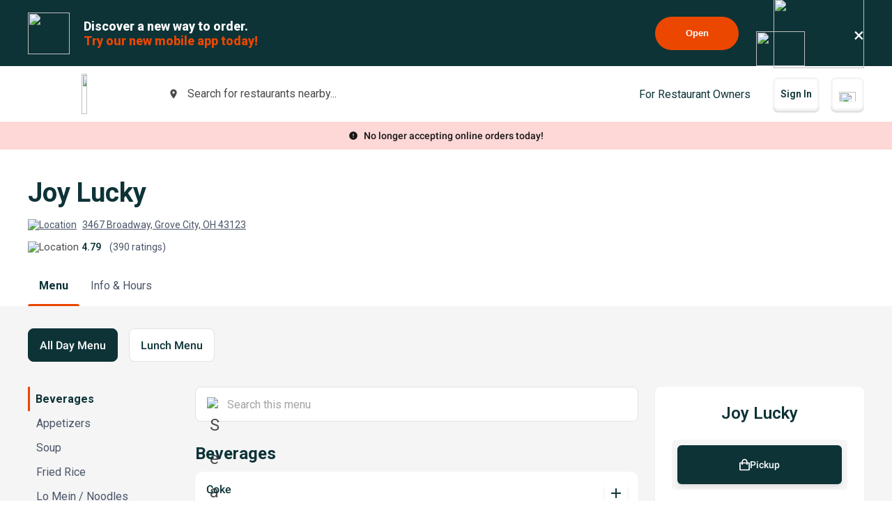

--- FILE ---
content_type: text/html; charset=utf-8
request_url: https://www.google.com/recaptcha/api2/anchor?ar=1&k=6LeZKpIdAAAAAAcH8fVjI5OhwLVuNq5HxPIH81Ok&co=aHR0cHM6Ly93d3cuYmV5b25kbWVudS5jb206NDQz&hl=en&v=PoyoqOPhxBO7pBk68S4YbpHZ&size=invisible&anchor-ms=20000&execute-ms=30000&cb=iq0jy0kpn3wy
body_size: 48666
content:
<!DOCTYPE HTML><html dir="ltr" lang="en"><head><meta http-equiv="Content-Type" content="text/html; charset=UTF-8">
<meta http-equiv="X-UA-Compatible" content="IE=edge">
<title>reCAPTCHA</title>
<style type="text/css">
/* cyrillic-ext */
@font-face {
  font-family: 'Roboto';
  font-style: normal;
  font-weight: 400;
  font-stretch: 100%;
  src: url(//fonts.gstatic.com/s/roboto/v48/KFO7CnqEu92Fr1ME7kSn66aGLdTylUAMa3GUBHMdazTgWw.woff2) format('woff2');
  unicode-range: U+0460-052F, U+1C80-1C8A, U+20B4, U+2DE0-2DFF, U+A640-A69F, U+FE2E-FE2F;
}
/* cyrillic */
@font-face {
  font-family: 'Roboto';
  font-style: normal;
  font-weight: 400;
  font-stretch: 100%;
  src: url(//fonts.gstatic.com/s/roboto/v48/KFO7CnqEu92Fr1ME7kSn66aGLdTylUAMa3iUBHMdazTgWw.woff2) format('woff2');
  unicode-range: U+0301, U+0400-045F, U+0490-0491, U+04B0-04B1, U+2116;
}
/* greek-ext */
@font-face {
  font-family: 'Roboto';
  font-style: normal;
  font-weight: 400;
  font-stretch: 100%;
  src: url(//fonts.gstatic.com/s/roboto/v48/KFO7CnqEu92Fr1ME7kSn66aGLdTylUAMa3CUBHMdazTgWw.woff2) format('woff2');
  unicode-range: U+1F00-1FFF;
}
/* greek */
@font-face {
  font-family: 'Roboto';
  font-style: normal;
  font-weight: 400;
  font-stretch: 100%;
  src: url(//fonts.gstatic.com/s/roboto/v48/KFO7CnqEu92Fr1ME7kSn66aGLdTylUAMa3-UBHMdazTgWw.woff2) format('woff2');
  unicode-range: U+0370-0377, U+037A-037F, U+0384-038A, U+038C, U+038E-03A1, U+03A3-03FF;
}
/* math */
@font-face {
  font-family: 'Roboto';
  font-style: normal;
  font-weight: 400;
  font-stretch: 100%;
  src: url(//fonts.gstatic.com/s/roboto/v48/KFO7CnqEu92Fr1ME7kSn66aGLdTylUAMawCUBHMdazTgWw.woff2) format('woff2');
  unicode-range: U+0302-0303, U+0305, U+0307-0308, U+0310, U+0312, U+0315, U+031A, U+0326-0327, U+032C, U+032F-0330, U+0332-0333, U+0338, U+033A, U+0346, U+034D, U+0391-03A1, U+03A3-03A9, U+03B1-03C9, U+03D1, U+03D5-03D6, U+03F0-03F1, U+03F4-03F5, U+2016-2017, U+2034-2038, U+203C, U+2040, U+2043, U+2047, U+2050, U+2057, U+205F, U+2070-2071, U+2074-208E, U+2090-209C, U+20D0-20DC, U+20E1, U+20E5-20EF, U+2100-2112, U+2114-2115, U+2117-2121, U+2123-214F, U+2190, U+2192, U+2194-21AE, U+21B0-21E5, U+21F1-21F2, U+21F4-2211, U+2213-2214, U+2216-22FF, U+2308-230B, U+2310, U+2319, U+231C-2321, U+2336-237A, U+237C, U+2395, U+239B-23B7, U+23D0, U+23DC-23E1, U+2474-2475, U+25AF, U+25B3, U+25B7, U+25BD, U+25C1, U+25CA, U+25CC, U+25FB, U+266D-266F, U+27C0-27FF, U+2900-2AFF, U+2B0E-2B11, U+2B30-2B4C, U+2BFE, U+3030, U+FF5B, U+FF5D, U+1D400-1D7FF, U+1EE00-1EEFF;
}
/* symbols */
@font-face {
  font-family: 'Roboto';
  font-style: normal;
  font-weight: 400;
  font-stretch: 100%;
  src: url(//fonts.gstatic.com/s/roboto/v48/KFO7CnqEu92Fr1ME7kSn66aGLdTylUAMaxKUBHMdazTgWw.woff2) format('woff2');
  unicode-range: U+0001-000C, U+000E-001F, U+007F-009F, U+20DD-20E0, U+20E2-20E4, U+2150-218F, U+2190, U+2192, U+2194-2199, U+21AF, U+21E6-21F0, U+21F3, U+2218-2219, U+2299, U+22C4-22C6, U+2300-243F, U+2440-244A, U+2460-24FF, U+25A0-27BF, U+2800-28FF, U+2921-2922, U+2981, U+29BF, U+29EB, U+2B00-2BFF, U+4DC0-4DFF, U+FFF9-FFFB, U+10140-1018E, U+10190-1019C, U+101A0, U+101D0-101FD, U+102E0-102FB, U+10E60-10E7E, U+1D2C0-1D2D3, U+1D2E0-1D37F, U+1F000-1F0FF, U+1F100-1F1AD, U+1F1E6-1F1FF, U+1F30D-1F30F, U+1F315, U+1F31C, U+1F31E, U+1F320-1F32C, U+1F336, U+1F378, U+1F37D, U+1F382, U+1F393-1F39F, U+1F3A7-1F3A8, U+1F3AC-1F3AF, U+1F3C2, U+1F3C4-1F3C6, U+1F3CA-1F3CE, U+1F3D4-1F3E0, U+1F3ED, U+1F3F1-1F3F3, U+1F3F5-1F3F7, U+1F408, U+1F415, U+1F41F, U+1F426, U+1F43F, U+1F441-1F442, U+1F444, U+1F446-1F449, U+1F44C-1F44E, U+1F453, U+1F46A, U+1F47D, U+1F4A3, U+1F4B0, U+1F4B3, U+1F4B9, U+1F4BB, U+1F4BF, U+1F4C8-1F4CB, U+1F4D6, U+1F4DA, U+1F4DF, U+1F4E3-1F4E6, U+1F4EA-1F4ED, U+1F4F7, U+1F4F9-1F4FB, U+1F4FD-1F4FE, U+1F503, U+1F507-1F50B, U+1F50D, U+1F512-1F513, U+1F53E-1F54A, U+1F54F-1F5FA, U+1F610, U+1F650-1F67F, U+1F687, U+1F68D, U+1F691, U+1F694, U+1F698, U+1F6AD, U+1F6B2, U+1F6B9-1F6BA, U+1F6BC, U+1F6C6-1F6CF, U+1F6D3-1F6D7, U+1F6E0-1F6EA, U+1F6F0-1F6F3, U+1F6F7-1F6FC, U+1F700-1F7FF, U+1F800-1F80B, U+1F810-1F847, U+1F850-1F859, U+1F860-1F887, U+1F890-1F8AD, U+1F8B0-1F8BB, U+1F8C0-1F8C1, U+1F900-1F90B, U+1F93B, U+1F946, U+1F984, U+1F996, U+1F9E9, U+1FA00-1FA6F, U+1FA70-1FA7C, U+1FA80-1FA89, U+1FA8F-1FAC6, U+1FACE-1FADC, U+1FADF-1FAE9, U+1FAF0-1FAF8, U+1FB00-1FBFF;
}
/* vietnamese */
@font-face {
  font-family: 'Roboto';
  font-style: normal;
  font-weight: 400;
  font-stretch: 100%;
  src: url(//fonts.gstatic.com/s/roboto/v48/KFO7CnqEu92Fr1ME7kSn66aGLdTylUAMa3OUBHMdazTgWw.woff2) format('woff2');
  unicode-range: U+0102-0103, U+0110-0111, U+0128-0129, U+0168-0169, U+01A0-01A1, U+01AF-01B0, U+0300-0301, U+0303-0304, U+0308-0309, U+0323, U+0329, U+1EA0-1EF9, U+20AB;
}
/* latin-ext */
@font-face {
  font-family: 'Roboto';
  font-style: normal;
  font-weight: 400;
  font-stretch: 100%;
  src: url(//fonts.gstatic.com/s/roboto/v48/KFO7CnqEu92Fr1ME7kSn66aGLdTylUAMa3KUBHMdazTgWw.woff2) format('woff2');
  unicode-range: U+0100-02BA, U+02BD-02C5, U+02C7-02CC, U+02CE-02D7, U+02DD-02FF, U+0304, U+0308, U+0329, U+1D00-1DBF, U+1E00-1E9F, U+1EF2-1EFF, U+2020, U+20A0-20AB, U+20AD-20C0, U+2113, U+2C60-2C7F, U+A720-A7FF;
}
/* latin */
@font-face {
  font-family: 'Roboto';
  font-style: normal;
  font-weight: 400;
  font-stretch: 100%;
  src: url(//fonts.gstatic.com/s/roboto/v48/KFO7CnqEu92Fr1ME7kSn66aGLdTylUAMa3yUBHMdazQ.woff2) format('woff2');
  unicode-range: U+0000-00FF, U+0131, U+0152-0153, U+02BB-02BC, U+02C6, U+02DA, U+02DC, U+0304, U+0308, U+0329, U+2000-206F, U+20AC, U+2122, U+2191, U+2193, U+2212, U+2215, U+FEFF, U+FFFD;
}
/* cyrillic-ext */
@font-face {
  font-family: 'Roboto';
  font-style: normal;
  font-weight: 500;
  font-stretch: 100%;
  src: url(//fonts.gstatic.com/s/roboto/v48/KFO7CnqEu92Fr1ME7kSn66aGLdTylUAMa3GUBHMdazTgWw.woff2) format('woff2');
  unicode-range: U+0460-052F, U+1C80-1C8A, U+20B4, U+2DE0-2DFF, U+A640-A69F, U+FE2E-FE2F;
}
/* cyrillic */
@font-face {
  font-family: 'Roboto';
  font-style: normal;
  font-weight: 500;
  font-stretch: 100%;
  src: url(//fonts.gstatic.com/s/roboto/v48/KFO7CnqEu92Fr1ME7kSn66aGLdTylUAMa3iUBHMdazTgWw.woff2) format('woff2');
  unicode-range: U+0301, U+0400-045F, U+0490-0491, U+04B0-04B1, U+2116;
}
/* greek-ext */
@font-face {
  font-family: 'Roboto';
  font-style: normal;
  font-weight: 500;
  font-stretch: 100%;
  src: url(//fonts.gstatic.com/s/roboto/v48/KFO7CnqEu92Fr1ME7kSn66aGLdTylUAMa3CUBHMdazTgWw.woff2) format('woff2');
  unicode-range: U+1F00-1FFF;
}
/* greek */
@font-face {
  font-family: 'Roboto';
  font-style: normal;
  font-weight: 500;
  font-stretch: 100%;
  src: url(//fonts.gstatic.com/s/roboto/v48/KFO7CnqEu92Fr1ME7kSn66aGLdTylUAMa3-UBHMdazTgWw.woff2) format('woff2');
  unicode-range: U+0370-0377, U+037A-037F, U+0384-038A, U+038C, U+038E-03A1, U+03A3-03FF;
}
/* math */
@font-face {
  font-family: 'Roboto';
  font-style: normal;
  font-weight: 500;
  font-stretch: 100%;
  src: url(//fonts.gstatic.com/s/roboto/v48/KFO7CnqEu92Fr1ME7kSn66aGLdTylUAMawCUBHMdazTgWw.woff2) format('woff2');
  unicode-range: U+0302-0303, U+0305, U+0307-0308, U+0310, U+0312, U+0315, U+031A, U+0326-0327, U+032C, U+032F-0330, U+0332-0333, U+0338, U+033A, U+0346, U+034D, U+0391-03A1, U+03A3-03A9, U+03B1-03C9, U+03D1, U+03D5-03D6, U+03F0-03F1, U+03F4-03F5, U+2016-2017, U+2034-2038, U+203C, U+2040, U+2043, U+2047, U+2050, U+2057, U+205F, U+2070-2071, U+2074-208E, U+2090-209C, U+20D0-20DC, U+20E1, U+20E5-20EF, U+2100-2112, U+2114-2115, U+2117-2121, U+2123-214F, U+2190, U+2192, U+2194-21AE, U+21B0-21E5, U+21F1-21F2, U+21F4-2211, U+2213-2214, U+2216-22FF, U+2308-230B, U+2310, U+2319, U+231C-2321, U+2336-237A, U+237C, U+2395, U+239B-23B7, U+23D0, U+23DC-23E1, U+2474-2475, U+25AF, U+25B3, U+25B7, U+25BD, U+25C1, U+25CA, U+25CC, U+25FB, U+266D-266F, U+27C0-27FF, U+2900-2AFF, U+2B0E-2B11, U+2B30-2B4C, U+2BFE, U+3030, U+FF5B, U+FF5D, U+1D400-1D7FF, U+1EE00-1EEFF;
}
/* symbols */
@font-face {
  font-family: 'Roboto';
  font-style: normal;
  font-weight: 500;
  font-stretch: 100%;
  src: url(//fonts.gstatic.com/s/roboto/v48/KFO7CnqEu92Fr1ME7kSn66aGLdTylUAMaxKUBHMdazTgWw.woff2) format('woff2');
  unicode-range: U+0001-000C, U+000E-001F, U+007F-009F, U+20DD-20E0, U+20E2-20E4, U+2150-218F, U+2190, U+2192, U+2194-2199, U+21AF, U+21E6-21F0, U+21F3, U+2218-2219, U+2299, U+22C4-22C6, U+2300-243F, U+2440-244A, U+2460-24FF, U+25A0-27BF, U+2800-28FF, U+2921-2922, U+2981, U+29BF, U+29EB, U+2B00-2BFF, U+4DC0-4DFF, U+FFF9-FFFB, U+10140-1018E, U+10190-1019C, U+101A0, U+101D0-101FD, U+102E0-102FB, U+10E60-10E7E, U+1D2C0-1D2D3, U+1D2E0-1D37F, U+1F000-1F0FF, U+1F100-1F1AD, U+1F1E6-1F1FF, U+1F30D-1F30F, U+1F315, U+1F31C, U+1F31E, U+1F320-1F32C, U+1F336, U+1F378, U+1F37D, U+1F382, U+1F393-1F39F, U+1F3A7-1F3A8, U+1F3AC-1F3AF, U+1F3C2, U+1F3C4-1F3C6, U+1F3CA-1F3CE, U+1F3D4-1F3E0, U+1F3ED, U+1F3F1-1F3F3, U+1F3F5-1F3F7, U+1F408, U+1F415, U+1F41F, U+1F426, U+1F43F, U+1F441-1F442, U+1F444, U+1F446-1F449, U+1F44C-1F44E, U+1F453, U+1F46A, U+1F47D, U+1F4A3, U+1F4B0, U+1F4B3, U+1F4B9, U+1F4BB, U+1F4BF, U+1F4C8-1F4CB, U+1F4D6, U+1F4DA, U+1F4DF, U+1F4E3-1F4E6, U+1F4EA-1F4ED, U+1F4F7, U+1F4F9-1F4FB, U+1F4FD-1F4FE, U+1F503, U+1F507-1F50B, U+1F50D, U+1F512-1F513, U+1F53E-1F54A, U+1F54F-1F5FA, U+1F610, U+1F650-1F67F, U+1F687, U+1F68D, U+1F691, U+1F694, U+1F698, U+1F6AD, U+1F6B2, U+1F6B9-1F6BA, U+1F6BC, U+1F6C6-1F6CF, U+1F6D3-1F6D7, U+1F6E0-1F6EA, U+1F6F0-1F6F3, U+1F6F7-1F6FC, U+1F700-1F7FF, U+1F800-1F80B, U+1F810-1F847, U+1F850-1F859, U+1F860-1F887, U+1F890-1F8AD, U+1F8B0-1F8BB, U+1F8C0-1F8C1, U+1F900-1F90B, U+1F93B, U+1F946, U+1F984, U+1F996, U+1F9E9, U+1FA00-1FA6F, U+1FA70-1FA7C, U+1FA80-1FA89, U+1FA8F-1FAC6, U+1FACE-1FADC, U+1FADF-1FAE9, U+1FAF0-1FAF8, U+1FB00-1FBFF;
}
/* vietnamese */
@font-face {
  font-family: 'Roboto';
  font-style: normal;
  font-weight: 500;
  font-stretch: 100%;
  src: url(//fonts.gstatic.com/s/roboto/v48/KFO7CnqEu92Fr1ME7kSn66aGLdTylUAMa3OUBHMdazTgWw.woff2) format('woff2');
  unicode-range: U+0102-0103, U+0110-0111, U+0128-0129, U+0168-0169, U+01A0-01A1, U+01AF-01B0, U+0300-0301, U+0303-0304, U+0308-0309, U+0323, U+0329, U+1EA0-1EF9, U+20AB;
}
/* latin-ext */
@font-face {
  font-family: 'Roboto';
  font-style: normal;
  font-weight: 500;
  font-stretch: 100%;
  src: url(//fonts.gstatic.com/s/roboto/v48/KFO7CnqEu92Fr1ME7kSn66aGLdTylUAMa3KUBHMdazTgWw.woff2) format('woff2');
  unicode-range: U+0100-02BA, U+02BD-02C5, U+02C7-02CC, U+02CE-02D7, U+02DD-02FF, U+0304, U+0308, U+0329, U+1D00-1DBF, U+1E00-1E9F, U+1EF2-1EFF, U+2020, U+20A0-20AB, U+20AD-20C0, U+2113, U+2C60-2C7F, U+A720-A7FF;
}
/* latin */
@font-face {
  font-family: 'Roboto';
  font-style: normal;
  font-weight: 500;
  font-stretch: 100%;
  src: url(//fonts.gstatic.com/s/roboto/v48/KFO7CnqEu92Fr1ME7kSn66aGLdTylUAMa3yUBHMdazQ.woff2) format('woff2');
  unicode-range: U+0000-00FF, U+0131, U+0152-0153, U+02BB-02BC, U+02C6, U+02DA, U+02DC, U+0304, U+0308, U+0329, U+2000-206F, U+20AC, U+2122, U+2191, U+2193, U+2212, U+2215, U+FEFF, U+FFFD;
}
/* cyrillic-ext */
@font-face {
  font-family: 'Roboto';
  font-style: normal;
  font-weight: 900;
  font-stretch: 100%;
  src: url(//fonts.gstatic.com/s/roboto/v48/KFO7CnqEu92Fr1ME7kSn66aGLdTylUAMa3GUBHMdazTgWw.woff2) format('woff2');
  unicode-range: U+0460-052F, U+1C80-1C8A, U+20B4, U+2DE0-2DFF, U+A640-A69F, U+FE2E-FE2F;
}
/* cyrillic */
@font-face {
  font-family: 'Roboto';
  font-style: normal;
  font-weight: 900;
  font-stretch: 100%;
  src: url(//fonts.gstatic.com/s/roboto/v48/KFO7CnqEu92Fr1ME7kSn66aGLdTylUAMa3iUBHMdazTgWw.woff2) format('woff2');
  unicode-range: U+0301, U+0400-045F, U+0490-0491, U+04B0-04B1, U+2116;
}
/* greek-ext */
@font-face {
  font-family: 'Roboto';
  font-style: normal;
  font-weight: 900;
  font-stretch: 100%;
  src: url(//fonts.gstatic.com/s/roboto/v48/KFO7CnqEu92Fr1ME7kSn66aGLdTylUAMa3CUBHMdazTgWw.woff2) format('woff2');
  unicode-range: U+1F00-1FFF;
}
/* greek */
@font-face {
  font-family: 'Roboto';
  font-style: normal;
  font-weight: 900;
  font-stretch: 100%;
  src: url(//fonts.gstatic.com/s/roboto/v48/KFO7CnqEu92Fr1ME7kSn66aGLdTylUAMa3-UBHMdazTgWw.woff2) format('woff2');
  unicode-range: U+0370-0377, U+037A-037F, U+0384-038A, U+038C, U+038E-03A1, U+03A3-03FF;
}
/* math */
@font-face {
  font-family: 'Roboto';
  font-style: normal;
  font-weight: 900;
  font-stretch: 100%;
  src: url(//fonts.gstatic.com/s/roboto/v48/KFO7CnqEu92Fr1ME7kSn66aGLdTylUAMawCUBHMdazTgWw.woff2) format('woff2');
  unicode-range: U+0302-0303, U+0305, U+0307-0308, U+0310, U+0312, U+0315, U+031A, U+0326-0327, U+032C, U+032F-0330, U+0332-0333, U+0338, U+033A, U+0346, U+034D, U+0391-03A1, U+03A3-03A9, U+03B1-03C9, U+03D1, U+03D5-03D6, U+03F0-03F1, U+03F4-03F5, U+2016-2017, U+2034-2038, U+203C, U+2040, U+2043, U+2047, U+2050, U+2057, U+205F, U+2070-2071, U+2074-208E, U+2090-209C, U+20D0-20DC, U+20E1, U+20E5-20EF, U+2100-2112, U+2114-2115, U+2117-2121, U+2123-214F, U+2190, U+2192, U+2194-21AE, U+21B0-21E5, U+21F1-21F2, U+21F4-2211, U+2213-2214, U+2216-22FF, U+2308-230B, U+2310, U+2319, U+231C-2321, U+2336-237A, U+237C, U+2395, U+239B-23B7, U+23D0, U+23DC-23E1, U+2474-2475, U+25AF, U+25B3, U+25B7, U+25BD, U+25C1, U+25CA, U+25CC, U+25FB, U+266D-266F, U+27C0-27FF, U+2900-2AFF, U+2B0E-2B11, U+2B30-2B4C, U+2BFE, U+3030, U+FF5B, U+FF5D, U+1D400-1D7FF, U+1EE00-1EEFF;
}
/* symbols */
@font-face {
  font-family: 'Roboto';
  font-style: normal;
  font-weight: 900;
  font-stretch: 100%;
  src: url(//fonts.gstatic.com/s/roboto/v48/KFO7CnqEu92Fr1ME7kSn66aGLdTylUAMaxKUBHMdazTgWw.woff2) format('woff2');
  unicode-range: U+0001-000C, U+000E-001F, U+007F-009F, U+20DD-20E0, U+20E2-20E4, U+2150-218F, U+2190, U+2192, U+2194-2199, U+21AF, U+21E6-21F0, U+21F3, U+2218-2219, U+2299, U+22C4-22C6, U+2300-243F, U+2440-244A, U+2460-24FF, U+25A0-27BF, U+2800-28FF, U+2921-2922, U+2981, U+29BF, U+29EB, U+2B00-2BFF, U+4DC0-4DFF, U+FFF9-FFFB, U+10140-1018E, U+10190-1019C, U+101A0, U+101D0-101FD, U+102E0-102FB, U+10E60-10E7E, U+1D2C0-1D2D3, U+1D2E0-1D37F, U+1F000-1F0FF, U+1F100-1F1AD, U+1F1E6-1F1FF, U+1F30D-1F30F, U+1F315, U+1F31C, U+1F31E, U+1F320-1F32C, U+1F336, U+1F378, U+1F37D, U+1F382, U+1F393-1F39F, U+1F3A7-1F3A8, U+1F3AC-1F3AF, U+1F3C2, U+1F3C4-1F3C6, U+1F3CA-1F3CE, U+1F3D4-1F3E0, U+1F3ED, U+1F3F1-1F3F3, U+1F3F5-1F3F7, U+1F408, U+1F415, U+1F41F, U+1F426, U+1F43F, U+1F441-1F442, U+1F444, U+1F446-1F449, U+1F44C-1F44E, U+1F453, U+1F46A, U+1F47D, U+1F4A3, U+1F4B0, U+1F4B3, U+1F4B9, U+1F4BB, U+1F4BF, U+1F4C8-1F4CB, U+1F4D6, U+1F4DA, U+1F4DF, U+1F4E3-1F4E6, U+1F4EA-1F4ED, U+1F4F7, U+1F4F9-1F4FB, U+1F4FD-1F4FE, U+1F503, U+1F507-1F50B, U+1F50D, U+1F512-1F513, U+1F53E-1F54A, U+1F54F-1F5FA, U+1F610, U+1F650-1F67F, U+1F687, U+1F68D, U+1F691, U+1F694, U+1F698, U+1F6AD, U+1F6B2, U+1F6B9-1F6BA, U+1F6BC, U+1F6C6-1F6CF, U+1F6D3-1F6D7, U+1F6E0-1F6EA, U+1F6F0-1F6F3, U+1F6F7-1F6FC, U+1F700-1F7FF, U+1F800-1F80B, U+1F810-1F847, U+1F850-1F859, U+1F860-1F887, U+1F890-1F8AD, U+1F8B0-1F8BB, U+1F8C0-1F8C1, U+1F900-1F90B, U+1F93B, U+1F946, U+1F984, U+1F996, U+1F9E9, U+1FA00-1FA6F, U+1FA70-1FA7C, U+1FA80-1FA89, U+1FA8F-1FAC6, U+1FACE-1FADC, U+1FADF-1FAE9, U+1FAF0-1FAF8, U+1FB00-1FBFF;
}
/* vietnamese */
@font-face {
  font-family: 'Roboto';
  font-style: normal;
  font-weight: 900;
  font-stretch: 100%;
  src: url(//fonts.gstatic.com/s/roboto/v48/KFO7CnqEu92Fr1ME7kSn66aGLdTylUAMa3OUBHMdazTgWw.woff2) format('woff2');
  unicode-range: U+0102-0103, U+0110-0111, U+0128-0129, U+0168-0169, U+01A0-01A1, U+01AF-01B0, U+0300-0301, U+0303-0304, U+0308-0309, U+0323, U+0329, U+1EA0-1EF9, U+20AB;
}
/* latin-ext */
@font-face {
  font-family: 'Roboto';
  font-style: normal;
  font-weight: 900;
  font-stretch: 100%;
  src: url(//fonts.gstatic.com/s/roboto/v48/KFO7CnqEu92Fr1ME7kSn66aGLdTylUAMa3KUBHMdazTgWw.woff2) format('woff2');
  unicode-range: U+0100-02BA, U+02BD-02C5, U+02C7-02CC, U+02CE-02D7, U+02DD-02FF, U+0304, U+0308, U+0329, U+1D00-1DBF, U+1E00-1E9F, U+1EF2-1EFF, U+2020, U+20A0-20AB, U+20AD-20C0, U+2113, U+2C60-2C7F, U+A720-A7FF;
}
/* latin */
@font-face {
  font-family: 'Roboto';
  font-style: normal;
  font-weight: 900;
  font-stretch: 100%;
  src: url(//fonts.gstatic.com/s/roboto/v48/KFO7CnqEu92Fr1ME7kSn66aGLdTylUAMa3yUBHMdazQ.woff2) format('woff2');
  unicode-range: U+0000-00FF, U+0131, U+0152-0153, U+02BB-02BC, U+02C6, U+02DA, U+02DC, U+0304, U+0308, U+0329, U+2000-206F, U+20AC, U+2122, U+2191, U+2193, U+2212, U+2215, U+FEFF, U+FFFD;
}

</style>
<link rel="stylesheet" type="text/css" href="https://www.gstatic.com/recaptcha/releases/PoyoqOPhxBO7pBk68S4YbpHZ/styles__ltr.css">
<script nonce="bkG1T9LWAZMk1HUwHN3Xvg" type="text/javascript">window['__recaptcha_api'] = 'https://www.google.com/recaptcha/api2/';</script>
<script type="text/javascript" src="https://www.gstatic.com/recaptcha/releases/PoyoqOPhxBO7pBk68S4YbpHZ/recaptcha__en.js" nonce="bkG1T9LWAZMk1HUwHN3Xvg">
      
    </script></head>
<body><div id="rc-anchor-alert" class="rc-anchor-alert"></div>
<input type="hidden" id="recaptcha-token" value="[base64]">
<script type="text/javascript" nonce="bkG1T9LWAZMk1HUwHN3Xvg">
      recaptcha.anchor.Main.init("[\x22ainput\x22,[\x22bgdata\x22,\x22\x22,\[base64]/[base64]/[base64]/bmV3IHJbeF0oY1swXSk6RT09Mj9uZXcgclt4XShjWzBdLGNbMV0pOkU9PTM/bmV3IHJbeF0oY1swXSxjWzFdLGNbMl0pOkU9PTQ/[base64]/[base64]/[base64]/[base64]/[base64]/[base64]/[base64]/[base64]\x22,\[base64]\\u003d\\u003d\x22,\x22w71OwpvDnsOdwrgpGnXDuh4awqUOL8O2VmdvXcKVwp9KTcOSwpXDosOADE7CosKvw77CqAbDhcKkw73Dh8K4wqYkwqpydlZUw6LCgBtbfMKNw7PCicK/TcOcw4rDgMKSwolWQHZlDsKrMsKIwp0THMOIIMOHKMOmw5HDum3ClmzDqcK1wqTChsKOwq5sfMO4wr3Dk0cMDzfCmygdw4EpwoUuwpbCkl7Ck8OJw53DsnFFwrrCqcO/Iz/Cm8O1w7hEwrrClTVow5tYwpIfw7pMw7vDnsO4b8O4wrw6wqJZBcK6DcOISCXCo2jDnsO+QsKmbsK/wpl5w61hGMO1w6cpwrNow4w7CMKOw6/CtsOFY0sNw4IQwrzDjsO7PcOLw7HCrcKkwodIwq7DsMKmw6LDl8OICAYlwoFvw6giFg5Mw4doOsOdB8OxwppywppEwq3CvsK1wqE8JMKywoXCrsKbHG7DrcK9azFQw5B8MF/CncOWG8OhwqLDn8KOw7rDpgQSw5vCs8KpwrgLw6jChijCm8OIwp/CusKDwqcrCyXCsGRyasOuUcKKaMKCA8OkXsO7w7lAEAXDsMK8bMOWYCt3A8Kgw7YLw63CmcKgwqcww5rDicO7w7/Dq2dsQwdKVDxpAS7Dl8Ojw5rCrcO8TCxEADnCnsKGKmFDw75ZY0hYw7QFaS9YEcKXw7/CogMJaMOmT8OxY8K2w6NLw7PDrSt6w5vDpsOIW8KWFcKfI8O/[base64]/[base64]/CisKsZ2Y+wrdKwpPCuELDmcOHw57DpMKuwqDDiMKowplUR8KsH3Y8wpEwa3pSw44hwqrCiMOsw5VBMcKpSMOfCsKwAkrClnrDqTEIw6TClcOVRycwRlTDkDIYMRnCqcKZd1/DhhHDrV/[base64]/cwHCq2xfGMKeGMOANMOrw6HDtsOADHYpw4/CkMOmw7wvZzl9cnTCgRdHw6XCusKqAE/ComccDwjDvA/DmMKPGxw9KHzDkUxYw6oew4LCpsOSwpDDn1DDvsKDAsObwqvCkDwPwr7CsHjDhQMjdHnDkQZzwo82BcOrw4Etw4twwpAaw4J8w5ZnEsK/w4Ayw4/CvRkXCzTCu8KaRcOeBcOiw5c/EcO2YDPCj3QpwqvCsgTDs2BJw7Apw7kpAh4RLyfDmCjDpsKPEMOmfxrDucOcw6FoGSR4w4HCvMKTdRvDkxVYw5LDj8KUwr/DiMKoS8KrUUc9aQRFwrU4wr89wpNNw5HDsmTDk2zCoA4pw4/DkVcpw49uSmhewqLCkjDDk8OGFRILPxXDtlPCrsKwNF/DgsO0w4IZcD4Rwo5GXcKZH8Krw4l8wrEpRsOEXsKKw5NwwrXCvm3CvsKww5UZUsOrwq1YfEvDvi8bAMKuC8OKCsKDb8K5SDbDpz7DkAnClV3Dlm3DhsOJwqoQwo0SwoXCr8K/[base64]/Cg3fDkcKgV8K8w6pFUxYUwpo+f2sXY8OQdkkEwrzDpQpjwppQZcKiGRYDPsOmw4DDisOtwrLDjsO/ecO+wqgqe8Ofw4/DssOlwrzDj2ckfSLDgmwNwrzDjkHDhz4NwpgGDcONwpTDuMO7w6PCvcO5GnrDrQIxw4jDosOJE8OHw48lw6rDsUvDqzHDo3bCqGdpe8O+aCnDqwNuw4rDgFAgwpZEw4F0Hx/DmsKyIsKjVcOFeMOOZMKVTsKBRWpwHcKcccOUUBhIwqnCqFDCjmfCohfCs2LDp2Jew4AiH8OobnxUwpTDiTAgOkDCiQQXw6zDhzbDhMKTw73DuGQBw4TDvDA3w5vDvMOMwrjDr8O1LXvCg8O1LWMlw510wpJHwqLCln/CsyHDpyJhccKew7wqWMKmwq4Bc1bDv8OMNyRAAcKuw6nDjiXCmQIXC1F0w7zCkMOSJcOqw55owqt2wrAew59EXsK4w4jDm8KrLy3DgsOqwprDnsOJaFnDtMKlwqDCo1TDqm/CvsONfQN4G8OIw5duw6zDgGXDs8ORC8KgcR/Dq3HDh8KLPsOsNkMDwrhAe8OpwpZcKcK/ImEEwqfCr8KSwqIGwopnW2jDug4RwqTDoMOGw7PCvMKuwodlMgXCscKqJ3gnwqnDrsKhWmwOEMKbw4zDnwjCkMOdfFdbwr/CoMKsZsK3UXjCqsOlw43DpsK6w4PDu2hbw4NYBAUOw4ZvVFUWLmfCj8OJfGfCsmvCo03DgsOjIFHCl8KCKTfDnlvCnWBUAMOlwrTCqUzDmE8ZMR/[base64]/Du3N7w68TLWjCpSFXw4HDvXfDujrDqsO4QDjCrsOGwozDn8KOw6czQCBVw6gkFcK0T8OqH0zCnMKSwq3CjsOCGsONw78FCcOCwp/Ch8K/w61iKcKxQ8K/cUPCucOvwpV7wo55wrvDkALCpMOgwrXCsBPCocKtwoLDscKmPcO8VGhnw5nCuDgrXsKOwrHDicKnw4zCjsKbWcOrw7HCh8KyBcOPw6rDsMKlwpfCtWsLK2Y2w4jCsBjDj2IMw4tYLi5Ew7Q1LMOiw68cwovDssOBeMO9GlB+SUXCosOeIQlgRMKJwoltFsO6w5/Ciilga8O5HMOpw5/CixPDpsOWwolRD8OfwoPDiQxVw5HChcOKwqEnIRRXdMO+LS/CiXIDwosjw7LCjj/CgCXDgMKkw49fwrvCpTfCqsOMwo/[base64]/DkxgbI8KifsO/w506fcKPVsOtM1wHw5LCt8K6QjPCk8KewpRxV33Dn8OBw59dw5QgcsOeH8KUTRfCgXg/K8K7w5vClyN8TsODJMOSw5YsasOVwrYoCFAOw6goJF/DqsOpw7RJOCrCg3kTFxTCt20gIsOdw5DDoggdwpjDnsKtw4BTKsKCw4HCsMO1M8OywqTDhBnDlE07XsKLwp0Zw6plF8KUwpcOQsKUwqfCmnBSAzjDsgYKcHNqw4bCgH7CiMKdw5jDomh9HMKPby7CqEvDnjbDrVrCvQfDhsO/w4bDkgIkwoQvLMKfwq/CuF7DmsKdLcOHwr/DmxpgMBLDrMObwq3CgkEhGGvDn8KJV8K/w590wqnCoMKPYU7DjUrDoR7DocKQwqzDv1BLb8OSPsOMPcKAwpB4wrfCqTLDpcOBw7slKcKvTsOHQ8K+XcO4w4pfw7p4wpVwTcOEwoHDuMKfwpNywqjDuMOlw4t6wr8+wqcLw6LDgVtIw4g6w4LDgsKRw5/CkCrCrEjDvgjCgELCtsOLw5rDjsOQwoUdJRAaXkpITynCpwrDo8KpwrDDvcKaHMKew69TJCPCvUsiFgjDhUl4ecO4LMKPKjzCiVnCrwnCl3LDpDXCu8KVI2Zxw7/[base64]/CsOfEsOdwrQxEVXCjhfDskXCvsO8w4ZIWU9Fwo7Ds8KqNcOkF8ONwqnCncKjZn56BSbCt1vCosKfSMKdWcKvMxfCp8KhbcKoZcKLD8K4w7rDpwrCvFUdNcKfwq/Cqi/CtXwuwo3Cu8K7w53CtsKgdAPCssK8wpsKwobCnMO6w5zDiGHDkcKkwrPDuRrCrMK7w6TCoyjDu8K0cDHCusKLwoPDiEDDkhfDmwAww7VZS8OeSMOBwoLCqjTCj8Ohw5hsY8KHw6HClcKSaHcuw5rDmmzDqcK3wqZ1wpEoPsKDN8KHDcOJbQc7wpZlJsKzwoPCoj/ClDtEwr3CrsO4LsOQw5B3YMKfdGEDwqUrw4MdOcKAQsOvbsKCAXciwpnCp8KxN08IQEBUED5qVW/DllM8FcOReMKpwqDDrcK2STJJfMOPNyx5dcK/wrXDkhEXwpZHPknCum9+K0zDhcO0w6/DmsKJOxvCnExUFxjCpFjCm8OaBVPChEIowqLCm8Kfw7zDixHDjGINw6vCqMOJwqEYw5nCrsOZfMOIKMK5w5jCt8OpLCgXLEjCg8OcD8KzwogBA8O/[base64]/Dv8Ofw6p3G33Cg8ODA2tXAEUxAcOewrsSwoZkKS52w4JwwqbCnsOrw7XDhsOawrFMTcKrw61cwr/CosKHwr1ZA8ORbhTDusOww5FZJMKXw4XCrsO6ScOEwr1mw54Ow61/wp/DkcOew5Unw4TDlnTDoUABw6bDnx7CsTRGflDClEfDtcOVw43Dr13CuMKIw5/[base64]/DksOLw6sKw6twNRfCgG1bwr/DrWQjOEDDhsOgw5rDvi1TRcKgw5g/w7HCqsKCwqnDnMO+I8OswpIDIsO4fcOXbcOPF3EswqPCucKYMMKjUwBdEMOaHDbDr8ODw644fh/DoUvDlRTCvsO5wpPDnVvCviDCh8ONwqEvw5Buwrp7wpDDp8K+wo/CkTtdw6x/[base64]/IsODw7s2w5rDrXrCnG43dcO2woF/wrRMA8KiwofDu3XDlhbDqMOTwr7CqXhPHjl+wq/DjzMyw7fCkznCl1vCmmEIwop4Q8Kow7Agw4Raw5J+MsK/w4/DnsK2w6NfEmLDr8OoZQM6B8KjfcK8Mw3DhsO1MsKBJgh1Y8K6V2fDmsO6w7nDmsOmAAPDuMOTw7DDssKaIjk7woDCuW3CsWI9w68QHMKNw6kyw6A4XMK0w5bCvQTClSwbwqvClcK4DSrDpMOPw4UXJ8KqRQXDomTDkMOTw5zDtR3CgsKrfgTDszrDiU1/csKPw4Euw6Igw5UMwoR4wq8/[base64]/X8KhwqLCoGMSXV/CnxNNw7XClGpdw5jCn8O4UCpseRHDiz3CijEqVz9Ew7QjwoA4OsOLw4nCg8KHH1VEwqsJUhnCl8ODw6wQwqF8w5nCnlLClcKcJzLCkTRzU8KzQQPDnikcVMKWw791AHlmQMKuw69NPcKnGsOtBlllDVfCqcO4YsOeZw3CrMOYOmjCkAHCpWgFw7TDr2oBEcK6wo/DnCMkXxFvw6zCtsOKOBM2BsKJTcKww7/DvGzDosOHaMONwpJKwpTCssKiw73CogfCg1TDlcO6w6jCm0TCgGzCuMKKw4ETw5lmwqFuVhIPw43Dm8Kvw5wew6vDjcKoA8Omw4xHC8Obw6YCZXDCoWUiw5tCw50Jw4ghwonCisOKO1/ChWrDv1fCgSfDg8OBwq7CrcOLSMO0UMOcan5yw512w4DCkzrDv8OjIcOSw5x9wpHDrSlpaxrDiTrCuCVKwoTCnTJ+LyXDvsOachNRw451aMKbFlfCsj5SB8OKw45dw6rDk8KHZQHDm8O2w48oAcKeSXbDskEUw5pGwodGNTRbwr/DtMO5wo84Dng8GCfCiMOnCcKPHsKgwrVRNHoJwrImw57CqGkUw6bDrMK+J8O2DsKXMcKFSmPCmmkyeHPDoMKKwqBrHMOCw7XDqMK8dnjClz3DgsOlDMKiwq4UwpHCtcOWwrzDncKffcOzw4LCl1Q0ZsO6wqrChMObElTDjUk4QMOyJm1IwpDDgsOVAV/DpWkUSsO4wqFreX9vJDDDk8Khw6diT8OlI1/ClyPDncK5w4VAwoAMw4XDr3LDiRcvwp/CksKVwr9UU8KfDsOzMTHDtcKCIkhKwqBYCgk1UEPDmMKgw7QrN0lSOsO3wpjCjmzCicKZw5klwop1wrLDqcORBkcZBMOPGA7DvRPDkMO/[base64]/Crh/Cv8KXw6Ngf8ODwrItw7AgwpjDmMKlAnZEw7HCmlYUf8KIJMK/LMOdwrDChE4mZcOlwpPCnMO/[base64]/bzc3IsKMwq4dwqlJw60Iwp3DhkDCvcOow7Jxw6DCkldPw7I0WsKVCV/Cp8Opw5fDvgzDhcKCwoPCugJIwq1kwpExwpt7w7IlF8ORH2HDkBnCpsOWCmPCqMK/woXCocOuGS0Lw7/DvzpMSW3DtXrDvn4JwqxFwqvDlcObKTlOwp4gfMKmCg3Di1hhbcKTwoPDpgXCisK8wrgrWRfCqH5rOUTCrlAYw6/[base64]/DoMOVwonDjw/CpgwVw4oVw6LCs8KVWFwdc3/CusOZwqvDhMKTUsO7CsOiG8K0Z8KnFsOHEyjCiQMII8KGw5vDhMKswqPDhnoPGcOOwpLDicOXGnQ0wobCnsKkAGPDoEULVHHCs3sZNcOCZS3CqT8WVSDCpsKXXm7ChRogw6xQFsO5IMKXw4PDncKLwplTwqPDiDjCkcKGw4jCklJzwq/CtcK8woZGwoN7TcKNw4MnK8OIF0A/wpDCqsKYw4JQwqxowpzCnsKwYMOgEMK2I8KaG8OZw7c5KUrDqTTDocO+wpIEbsKgVcKdPCLDgcKNwpcUwrvCmBTCuV/CjcKdwpZ5wrMSEsOWwpvCjcOfGcKcMcOxworCgjMIw6B9DhdSwphowrACwoNueGQWwqbDgRsSfsKTwoxNw7/Cjx7Cvw5MfnPDmE7CqcOUwqR6woTCngnDt8O+wqbCj8OLfyVewrfCqsO/U8OBw7HDmBfCtWzClMKRw7XDg8KeLmjDhDzCgl/DrsO6H8OTXhleZ304worChS9vw7zDvsO8QcOpwpTDolRzwrlEc8Kmw7Y2PC99MBHCpHbCuUFpZsO/w6UnfcKvwrlzfX3CtDAuwpHDj8OVP8KtesOKI8ODwpLDmsKrw6FEwo9rXsOwdFTDnmxowrnDjRLDol0uw79aF8O3w48/wozDscOVw71bbyNVwp3CqsOsMGrCgcONHMOaw5AXwoEPEcO8RsOIJsKUwr8jQsOqUy3CknopfHgdw4HDq1gLwoTDlcKeYcOSeMOgwofDpcKoC1zCjsODWHo5woLDrMOpNsKbGl/DksKcQwDDvMKEwopIwpFJw6/DmsOQVWlod8OVJ2zCklFTO8KFKDzCpcKnwrJCWm7ChmvCvCXCgFDDp202w75DwpbCtFTCu1FJcMOyICsBw4zDt8K4OEHCsArCjcOqw6Q7wpkZw5QEYgbDhxjDisK6wrF2wpV+Nm0cw7JBZsK+VMKtesK2wq53w7nDgC4mw6bCj8KuRUDCkMKow71Kwr/CnsKiVMOvXkbCqw/DtxfChk/[base64]/CucKoXcKGWgwDwrQjwpI2ccKSw7BiJzRPw5J4Y00zL8OJw5/Cl8OObsOewqfDhybDuxrCkQ7CiQNOesKYw7E6wppVw5hcwqBcwo3CoSHCiH5qJCVtEjbCnsOvY8OPanHCjMKBw5M1BCk6WcO9wrQRIWo2wpsMEMK2wp87FQjCpEfCm8KEw6BqbcOYKcOTwqTDt8KKwr8FSsKJTcO/PMK9wr0QAcOfAyUILsKaCg3Dl8OKw6NwKcOFGTfCg8KqwofDscKtwpZnem5BCAknwrnCllUCw5k3TkTDuhbDpMKKPcOew5HDkhtLfU/CoX3DhHbDjsOzDsO1w5jDlz7Dsw3DpsOIKHgQZMOXCMOocWUVIDJ1wozCi0dPw7DCuMK/wr80w4DCp8KGw7gGSkwmNsKWw6rDv1c6RcOvZm8HfS0ww6ggGsKdwpTDmBZvOWVJUsK9w7gPw5saw5bCmMKOw6ciT8KGXcOYIQfDlcOmw6RtecKTID1nR8OxdRzDtQVJwrklOcOxL8OKwpBWfAYdRcOKPw/[base64]/DqUPClsKrKlLCu0XCpcK6FMOVKmbCoMKaBcKiwo0AckB9BsOgwqB8w6bCjwp2wqDCtcK8N8KSwqIgw40GOcOwIizCrsKXLcK7AyhwwrDCr8KpKcKiw5cRwotpVDZDw7HDqgseIsKaDsK3KU1+w7BOw6zCj8OTf8O/w5lSYMOYKMK9Hh1HwqXDmcKYPMKcS8K5D8OqEsOhSsKDR1wBGMKQw7gQw7bCnsK9w4xiCCbChcObw63CkTdvNh0EwonCmkdzw7/Ds2rDt8Kiwr1DTgvCpMKgCgDDo8O7DmTCpTLCtl1GSMKtw77DmMKqwrpQLsKEWMK/wpcww4vCg2UFWcOPV8O4FgAsw4jDn3VSwoNvCMKFVMOMMmfDj2EtO8OxwqnDqhTCpsOyQ8OJVC82AWUzw6xddFrDqXwFw7nDiWLChExWESbDuw/Dh8Oiwpwzw4bDiMKdK8ONYB9/XcOxwoAMMV3Dt8KKZMKHwoPClxxpFMOHw7IpcMK/w6JHUSFxw6lcw7zDrhQYecOCw4fDncOkAMKVw7NbwqZkwpd/w6d6LiIKwoHCpcOyVAnCnBgdTcOSFcOsEsO7w58nMTHDncOjw7nCtsKRw4bCugnCjzDDiy/[base64]/DmVvCssOJwqE4w4x9SQ3Du8KMQ23DmcOEw7rCksKsSRNhA8KiwoXDpFlTUWY+wqsULWHDpF/CmToZCsK5w6ZcwqnDuy7Cr1DDpCDDi2/DjzLDscKmf8KqSRgow5ApERZdw6wkwr0/B8KjbQkySgYwJhhSwpLCnGrDig/ClMOSw6J9wogBw63DiMKpw6tpVsOswpvDq8OWIi7Cjk7Di8KDwro8woIlw7YIWUvChWx1w6coVzvCocOoOsOeVmDCuEIuJ8Ozwp0hNnoaMMKAw4PChXlswoDDicK5wojDscONEVh9WcK3w7/Cj8O9RnzCvsOCw5rDhzDCucOOw6LCmsKxwpcWKWvCrMOFR8Okc2fCh8KIwpjCkig/wpnDlVoawoDCtCENwovCo8O0wqd3w6YdwrXDiMKcQsOjwrbDnBJNw70ewrB6w6XDl8Ktw4wXw6kzLcOjOxLDrV7DpsK4w7Q0w6Amw48Tw7gxQSh1DMKHGMKqwr0lFETCrQ3CgcOKCV8GAsKWPVx/w4h0w6LCisOBw7XCssO3EcKHTsO8aVzDv8KpJ8Kow7rCo8O2JcO5w6bCvGLCqSzCviLDgWkuD8KdRMOiVyXCgsKDLABYw4rDvzTDjWEuw5TCv8KwwpMqw67ChsOgI8OJCsKEecOwwoUHAyDCj1FPXSrCnsO0KRciCcOHw5sOwocjbMOFw5tOw5NzwrZUfsOFO8K/w45eViY9wo5swpvCrsOHYcO4Yx/Cn8Oiw6JXw5zDu8KAX8Ofw63DpMOtwp44w5LCjsO+G1DDpW0pwp7DrMOGeDNkc8OBNmDDsMKGwpZBw6rDkcOEwosXwrTDmVl5w4dVwpAcwp4VajrCt2fCjGHCinfCtMOWd1TCqU9LPcKfUj/[base64]/[base64]/CqTlITDMHR8KAw4bCosOLGsKEwpdUwp85CQhbwpjCs0YHw6XCsQxAw7nCsRFRw5MWw7/DkQcBw40Fw4zCk8KWcW7DuC5TI8ObYcKQwp/[base64]/w6BIS8OOVWMvw5E+VUphwoLCuUnDvsOvw5xJcsO2AsOGIsKGw6cgJsKPw7DDvcO4bMKNw6/CgsOTMk7DpMKsw784XUDCmTbDqAkpTMOnelhiw4PChk/DjMKgSnLDkGsmw5ITwrLDo8K3w4fCnMKUdT7CjkrCpMKSw7LCl8OyZsOGw4cXwq/CucKQDU5hb2UVFcKnwpvChS/DpnrCsB0Qwqchwo7CrsODFMORKFLDqBE3V8O4w47ChUBrYlkhwpHDkTRRw4NSZXzDujjCizsWOsKbw47DhsOpw4UWGXzDnMOEwp3CjsOPHcOSdsOLbsK8wonDrEbDuxzDjcOsCsKcGAXCtSVCMcOKwqkTMMO/[base64]/CssKTwq/DgiBFLsOfw7EJYlcvwrrCmMKOwrbDisOsw63Cp8Ocw53DlcK1UV1vwpjCsRNbIS3DgMOKH8Ovw7fCisO7w4Nqw6/Cv8KWw6bCucOOXU7CrHR6w7PCo1DClG/[base64]/DgcOYw6JGcxNuewTCvFsZw4nCr8OAw7vCvnddworDmy56w6rCtwN3w54Ka8Kbw7ZsP8KtwqgJYyMLw6fDhXJ4IUUrcMK/w4BGUiQEJ8K5YS7DmcKnJUzCtcKtMMOqCnzDucKmw5V4QsKZw4g5wqbDpS9+w4LCvCXDuEXDh8Obw5HCliM+V8Oqw4EMVSLCicKtAmk7w5cWIMOASQ1hTMOlwqFaWsKsw7HDi1/Cs8KCwrMqw7hzKMOew4g6cXMkAAV0w6IHVw/Dun8Dw5nDnsKIDGEvMsKFB8KhNDlVwrPCh2R4SRF8HsKLwpfDtS8xwqBTwqF9XmTDr0nDt8K3I8K9w57Ds8OKwoPDlcOpHTPClsKxZxrCgsOXwqluwpbDssK1wp9yYsOdwoRSwpUHwoXDtFkLw64sbsOUwp9PEsOqw7/CocO0w7MbwoTDiMOrcMKaw71WwoPCpwM6PsO/wooVwr7DtT/[base64]/CosK8w6tRVmfDhcKBISXDvcKPwrxUMxh3w593JsO1w7DCk8OcH3YZwrgqQMObwpNwGSZmw6RFc0PDsMKJZA/Dvk8Wb8KRwpbCm8OlwpLDmMOowrtBw7bDjMK3w41Hw5LDvMOew57CusO3QSc5w4DCiMO4w4vDnDoeOgRNw47DgsOJOC/DqmLDuMOXRWXCq8OSY8KDwq7DnMORw5nChMKuwoN9w5Q4wqdEw6HDq1PCkHfDlF/[base64]/CssKewqlXKcKlQErCrA/Cv0vDhVrDjQBow43DqMKgAgAow7I/QsO7wqs6XcOqGFZldcKtNMO1FsKtwpbCglPDt2U4CsKpGVLDtcOdwpDDpXg7wr9nTsKgYsOww4/DmFpUw67DvXx2wrLCq8KxwpTDrcKjwqrCh0HClyBdwpXDjj/[base64]/DnxxtwrzDvsKHw6tFGk4Ow6LCv17DlMKFBkMzw5teR8K1wqQrwrBRw7/DlwvDrFdFwp8Xwr0Vwo/Dq8OZwrXDlcKuw5s/EMKqw5HDgX/ClcOkf2bCll3CmMOiGT3Cs8KmRXfCm8OrwpQLDgI2wrDDs2IbWcOxS8Oywr3CuzHCscKUWcOywr3DtSVdOyfCtwXCt8KFwpJQwoTDk8OrwrDDn2XDlsKOw7DCsQw1wo3ChArDkcKjBREPKUTDjcKCJyfCrcKVwqkEw5jCtXkEw4wvw7/CkhLCj8OJw6LCqMOSJ8OLA8OlE8OSFsKrw4pXV8OCw5/Dq3VNfcOtHcKnVsOrGcONLwXChcO8wpUjXxXDkCLCiMOWw6vCvWQ9wqN3w5rDjBzDnSVew6HDssKOw7LDqEJ7w4V3FMKnE8OOwplfWcKJMUZcw7HCqirDr8KpwqgQLMKgBgU0wo8pwqEGID3DoQ8ow5I/wpdHw7zCiUjCi1Fsw5bDjDYECUXCiXdXwqXChUvDrHbDoMKlGUUCw4zDnV7Dgg7DqcKLw7nCkcOHw79twpkBERfDhVhOw5jCisKsDMKpwo/CkMK4wrcUIcOBMcK4wrRqw4Q/STsOWAnDvMOtw7vDmQHCoUrDs0zDkFIEdAUcZSPCjcK5Z2QOw7PChsKMw6JnA8ODw7xIRADDukMIwozDhMKSw7bCvQYRPCDChHRnwpktNsOewr3CjTTDisOOw6JYwrEWw7t5wo05wrTDv8OlwqHCrsOaDcKdw4hTw4/CmS4bUsKnAcKIwqHDocKiwoPDr8KuZ8KGw7bCpidQw6JMwpVSWCDDsl/[base64]/CgsKXwpjCuhQIAcOYB8KRwp/DiV3DqUXCr8KmfU4/w5g/DWXClcKSTcOBw4fCsFfCvMKawrERWVA5w4rCh8O4w6oYw6HDmDzDpB/DmFppw6fDr8KcwozDlcKdw6/[base64]/QhXCncKuw58Ub8O/XBPCkAMowpx9w4DDhMKcQMKswrTCnsKUw6LCmUxUwpPClsKqMGvDn8ORw55UEcKxLm02f8KacsONw6LDjDcNNMOnM8OTwpzChkbCpcOsXsKQER/[base64]/woXDlF7CsMOkwotCw4bCuD4bOHXCiMOUw5lXFn4Cw6xew69hYsKcw4HCuE5IwqE6awzCqcK4w6JlwoDDh8KnWcO8ZyBdcxZ2ZsO8wrnCpcKKGhBCw6k1w4DDjsOPwoxwwrLDtn4ow4/DpmbCsGXCrMKKwp8mwofDjMOfwpEOw77DgcOkw5nCgsO8XsO0NTrDtEstwqTCnMKewopqwrnDh8O8w4wWHSHDp8Ofw5MOwrBxworCthZ0w6cFwqPDjEF3wrtrMVnDhMKRw6kRdVAcwq3ChsOQS01LGMKYw4wDw5R/LDwEMMOfw7Y2GkJGaSsNwrF0RsOCwqZwwrkzwozChMKZwp1tBsKcE2rDk8KQw5XCjsKhw6IfI8OxVsO8w4TCvDszJ8Kgw7XCqcKYw4Itw5HDqA8cI8KnYW4nLcOrw7pLEsOAUMO9FHrChC5/[base64]/WUDCjloOw4/DnnkLw6svwqnCs8OKZcKjwpLDgMOvAirCn8OvNsONwr1owo7ChsKRGVnDrVsww77CkVReQ8KKS2dJwpXCk8Ocw4PCj8KxLGzDuzs1OsK6BMKkdcOww7ROPW/DlsOyw7LDjsOmwrvCqcOSw607D8O/wpTDg8OxJQPCt8ORIsOZw7Rkw4HDoMKTwqt8bMOIQ8K6wp8Qwp3CisKdSX/[base64]/dGTDnWvDrsKjw4dzTBUrw4jDmzlHdmPCnyLDg1ELCgjCrsKZDMOwWD9Yw5ZOF8K2w6MFXmNsXMOpw5bDuMK+CQlyw5nDu8KvHw4FS8OAE8OFaiPCnmkxwpnDtsKEwpBYBAjDiMKmH8KPE1jCgiHDmcK/fRFjH0LCvMKQw6gcwoMIGsOTVcOVwoPCscOJegFrwrxvVMOiD8Kow7/CjGJfdcKdwpZ2BihZC8OTwp/CjDTDhMOmw7PCt8KRw4/CgsK6K8OKbBs6VFPDmMKkw7kzE8OPwrTCinjCkcOyw4TCi8OTw6/DucK/wq3ChcKbwotSw7B2wqzCjMKtUlbDlsKeBR54w6sIIyUPw5nCnGHCmGfClMO6wpIzWifCvixpw7fCg1zDpsKnUMKAfcKLZj7CnMKmC3TDhw0mSMKuY8OCw74+wplwMTdhwqFOw5kIYMOzOsKmwo8jNMOww7jCpsK+Ow5ew7lgwrPDriNZw5/[base64]/c8O8L8KcN8O3w5w2w6HDiCY9w59wBgExw5bDrMOxwq3CsFN4b8O3w63DtcKjQMOPQ8OPRSIIw71Kw6jCuMKJw4nCgsOQCMO0woFvw7wVWcORwofCj0tveMOHOMOKwqV/[base64]/wpdHGcK9wqHCuMKqw4hAw5Fow6xmwphIEcOywpJTThDCrFcTw4DDgSrCv8Ocw5IfF13CkxhBwpRbwrwdGsOMb8OEwokNw4F2w5N2woJGXXXCtzHClWXCv0Jsw4/CrMK/[base64]/[base64]/fWlmw5bDlcOjTQrCqcK+GFHCrMOnTAbDgAfDn27DlFrCvMKqw7IBw6jClUZNaHvDq8OsLcK9wpUVWBzCk8KAP2QVwqc5DwY2LEUYw7PCtMOCwqJdworDhsOIJcOzX8KrKD7CisOsE8ONAcOvw71/VhbClsOlGsOkH8K2wrdEOTZgwq3Dk10tMcOowrHCi8K1wqp+w4PCphhYBhYcJMKCMsK8w7UzwrdfbMKuYWldw5rCikfDhifCh8Ogw6jCksOfwp8Cw4Y/FMO6w4fDisKcWX3CvgdpwrXCvHtQw7w9fsOMT8KgBgsQw79dY8OhwpbClsO6O8OzDsO4wrNZTVvCjcK4AMKlQsK0El0Awql+w5UJTsO/[base64]/Cl8OHw44dOMOvVQLDsCXCo27DsWjCrhMewrwMGSslXsKgw7nDomXDnnERw6/[base64]/CnMKXw77Dl3/ChsOcwpzChwjChcOLZ8KJMA3DgATDknzDssO3d0JNwr/CqsOHw7hmCy8fw5fCqHHDlsKqJgrCssKFwrPCvsKgwr/DncK9wpMxw7jDv3/DiH7CunjDoMO9BjLDnMO+D8O4bsKjE2k1woHDjnnCgFAqw5rCs8KlwpAVGcO/[base64]/[base64]/ClsKEw4jCjRcHwr9YJ8KVS8Ocwp3CqHAcw6UBFcKzbcOiw7DDmcOZwoNXZMK6wqkjfsKQKyJLw6vCkMOtwpbDsQk5TUxTTcKqwqHDrTlEwqFDXcO0wodDQsKzw6/CpWZOwp4Wwqx8wqMrwpLCqx/DlMK7GyDCiEHDsMOXL0XCpMKSQR3CvcOPZn0Nw53ClGnDuMOccMK+QTfCnMKlw6PDlsK5wrnDo0Y9XWIYZcKLF3F5wpt6W8Oawr5JEVpdw57CjzsHDS5Xw5HCncOUHMO7wrZ4woJrwoInwqDDv1hfCwxODC98LkPCh8OTGB0iLg/DkkzDlkbDpcKKIQBXEGF0fsKZw5jCmkENBhAuw6bDocOuMsObw5UmTsK8BHYTAVHCgsK9TjfDlmQ8UcO7wqTClcK/TcKGJcOBciHDsMO9w4TDkTPCoTl6EcKCw7jDq8KKwqUaw58cw57DnVfDvBdgHcOxwofCk8OWFj9XTcKaw7p4wrvDokTCicKdbFs6w5gewo19CcKidwQeQ8O7TsOFw5vCnAxiw61bwr/Dij4awoADw7DDocKqYsKAw5/DrBRbw6tWBAklw6XDhMK+w6LDl8K/YFbDojvCjMKBeV4AM2fDq8KZH8KFWTVHZyFrHCDDncOtKSAUV3crwq7Dqj3Cv8KNw5Rcw7HCnEM2w64gwo5RBFXCtMKxUMOtw7rCucOfb8O8DcK3Ei9LYitfAWhfwonCuXHDjWEtJwnDtcKiOh/[base64]/E2RWDMOkbXTCscKOw5rDhnNXw4PCj8OrAg1ZwqtaHcOPfcKHbiPCnsK8wo4tDlvDqcOKLMKiw7Ftwp/[base64]/Cr2bDiCfDgl42wo4JJVrCosOewqTDmMOuB8OTV8Ojb8KLY8OmKn9/[base64]/ClsKqwpbCtcKsw5dDT8Oaw5tMcMOOE3dJTVLCkFvCihrDqcKlwoPCq8Khw5LCgwVAb8OAA1jCssKbwpd5ZErDn2DCoHjDvMKbw5XDosK3w60+B0nDrGzCrmBoUcO6wrHDgHbCvm7DoUtTMMOWwqgWDS4pG8KWwpFPw4PDtcO9woZ7w7zDq3ojwqjCiU/CtcOrwqsLU0XDvXbDl2PCvBfDhsOOwp9XwojCjXx/UcKGRi3DtT8iMBXCtSLDm8Orwr3CuMOWw4HDjwfCgm4kUcO8wofCrMO3f8KSw5htwovCuMKQwqlIwrROw6RLMsO4wpVKeMO7wpwIwp9KbsKrw7RFw6nDunBBwq7Dl8KpInXCkjdKb0HChcO2TsKOw4HCncOOw5IJCWnCp8OOw4nDiMO/[base64]/[base64]/[base64]/Chkxzw69ewqQRacONw4AXBSzDji/DtcKLw41DAsOLwpRbwrRkw7pQw79Xwq4Gw5rCrcKZF3vCintlw5QTwqfDvX3DtVNaw5dbwr9Tw50FwqzDhn4CRcKzQcOxw53Cq8OIw5t6wq3Dp8Omw5DDm1c5w6Ynwr7DhX3Dp33DswDCrlvCjcOrw4TDssOcWFplwo4/wq3DrX/[base64]/Du1jClcK8MVYDHcO+w7/DvgBIITnDucOfCsKXwp/DtnfDjsO3JsKHGHp2FsOCR8Ozc3YhQ8ORN8KLwrHCmcKewqXDmhdqw65yw4nDt8O+J8K8RMKCK8OgF8K6Q8Kuw7/Dn2nCk3HDiCllO8Kiwp7CnsO0wo7DtMK5csOvwrbDlWsDERrCmA/[base64]/[base64]/CpMOJAxp1w47DiQvCtjHCqgDChg/DkS/DpsOLwpN1TsKSa1pDCsKeccKjQQdbG1nChi3DgMKPw5zCjAwJwqsmQyMOwowGw61kwp7Cvz/Cn3Faw7U4b1fDhMKvwpbCl8OHDHd2PsKmHEp5woF0ScOMUsOVRsO7wrokw7fCjMKzw5lWwrx9ZsKjwpXCsT/DsUtWw4HCocK7HsKZwr03UnbCtB/Cv8K7A8O+KsKTYATCoWgoCcOnw4HDpcOuwoxlw7HCv8K0BsO+OlVNCMKgUQxPWXLCvcODw5QmwpTDtAXDq8KgQcKuw4M+XMKpw4bCosK3ag/[base64]/w7/DjXrDtcKUw7HCssOww7hkOMOCwpEKw4Yrwp0hUcOUBcOQw63DmsO3w5vDoWDDpMOQw5/DocKgw49fYTgtwozDnFLDscK7IUleNsKuRhVAwr3Do8OYw73CjxVwwpBlw4cqwrzCu8KCFngHw6TDp8OKB8O1w4dIBC7Cg8OpSR8/w5IhZcOuwqHCmGbCnGjCusOgOWXDqMOjw4vDmsOnOTfCqcKTw4QkWR/CnMOlwpwNwpLCilEgRXnDgXHCtsOZWRXCkcKLLEdyGcO+LcK/CcOqwqcgwq/[base64]/XSNrcTvCqmTDhTrDhmfDvXQZewlvMcKeLQXCqFvDmEXCr8Kdw7bDusOfFcO4wrUOZ8KbPsO9w5fCl3/CljJbMMKkwp8eRllXR0YuJMOeZFDDtsOnw6EVw6IGwrRbLg3DrwXCi8K6wo/CjWVNw5TCiAEmw4XDjRbDmlI7MjjCjMK/w63Cr8K8wrt/[base64]/DisK9FR4bS2EIbSQiVzDDvsOZGiJNwpLClcKIw7jDhcOAwos4wr3DnsO+w7XDv8OzC3lOw7lvNsOqw5/DjlLDk8O7w7EbwqdnA8OtAMKYZDLDjsKvwpjCumlqdCgSw4grFsKdwqPCpcOkWDJhw4RgJcOHN2fDgcKBw4tzG8O2LVzDg8KOI8K0O1JnYcKAEiE3MgM/[base64]/[base64]/DpMKJw4TCkFU3wrPCo8KSwohtBsOKWcObw6hAw4AnwpbCt8KUw7t9DXcxV8Kve30wwqRTw4FaeAgPWzrCjC/CrcKRwr0+ITVJw4bCiMKZwpR1w7zCt8KTw5QpYcOGXnLDmwsCYFrDh37DnsOywq0TwpsIKTQ0woLCkRw7YFdbPsKRw4XDjDLDs8OPHcKeBDxydVDDl17CisO8w77DnyjCtsKwEMKOw7oWw6LDqMO4w6FQD8OHOcK/w4/CjBsxFifDmHrCq3rDnsKXYMKvLCh5w4FZP0zCgcKcNcKCw4s7wrpIw5lDwqbDmcKvwqjDu3s7NWvCicOIw4LDqcKVwofDgjRuwrJfw53CtVLDmMOHLsO7wpXCnMKbAcOJDiQjC8KqwonDqgXClcObVsORwopJwrcaw6XDvsKww7jCg2DCmMK/acKUwpPDiMOTZcKlw7l1w7s4w4YxS8KUw583wqkoSAvCtGrDlMKDSMKXw67Cs1XCpA8CVmTCvcK5w4bDucOBwqrCrMOIwpvDvQvCnUo7wr1rw4XDrMK0wpjDu8ONwq/CkgzDv8KdDG5kYwl8w6bDnx3DuMK2bsOWA8O4wpjCtsOQGsOgw6nCllTDiMOwM8OxGzPDh1ESwosvwoE7Y8O1wqTCnzh4wpdNNRNvw5/CujHDlsKLdMK0w6fDuSh0DRDCgyQWakjDgwhlw4Z7MMOZwpNPMcKGwpA0w6w4H8K0XMO2w7/[base64]/DvcKfSlIuw45Xwo0vwqoSw6BpX8OfNEHDj8OEPcOCLU5GwpHDmynCr8Ojw5B7wogFeMO3wrBvw6F1w77DusOrw7MFEWUtw7zDg8KkI8KkfRbDgT5Jwr3Ci8KHw64ZFTl3w4HCuMOrcw5EwrDDgsKmGcOYw6LDnnNUYEPDucO5d8K2w4HDlD3CjMK/wpbCksOOYHJsbMKkwr0DwqjCocKQwoDCizbDisKrwpI9WsOHwqpeMMKJwotSBcKzGsKfw7okLsK7NcOjw5PDhX8DwrRZwoc8w7UbXsOww4V5w7sVw7dhwpfCgsONwr96H23DicK/w7cSVMKOw6wfw7Qdw6bCnlzCqVlHwpLDh8Ojw4Raw5U8cMK8S8Klw77Cly3CiVvDryHClQ\\u003d\\u003d\x22],null,[\x22conf\x22,null,\x226LeZKpIdAAAAAAcH8fVjI5OhwLVuNq5HxPIH81Ok\x22,0,null,null,null,0,[21,125,63,73,95,87,41,43,42,83,102,105,109,121],[1017145,565],0,null,null,null,null,0,null,0,null,700,1,null,0,\[base64]/76lBhnEnQkZnOKMAhnM8xEZ\x22,0,0,null,null,1,null,0,1,null,null,null,0],\x22https://www.beyondmenu.com:443\x22,null,[3,1,1],null,null,null,1,3600,[\x22https://www.google.com/intl/en/policies/privacy/\x22,\x22https://www.google.com/intl/en/policies/terms/\x22],\x22YTm7TofFPehypnE4ygeM0cabBmUT8pjEiGeupxs/kFI\\u003d\x22,1,0,null,1,1769313516755,0,0,[99,155,177,149,73],null,[19,84,62,47],\x22RC-62emPK-otjvdew\x22,null,null,null,null,null,\x220dAFcWeA7dWeZaCfjOqJIx-qTMKSOZe_pTNP47IVUZhRpZh51ORuZTXWzi1Arskn_a5z5zevSA2jnsoEFOdTyI9UQNqZI92I8grw\x22,1769396316933]");
    </script></body></html>